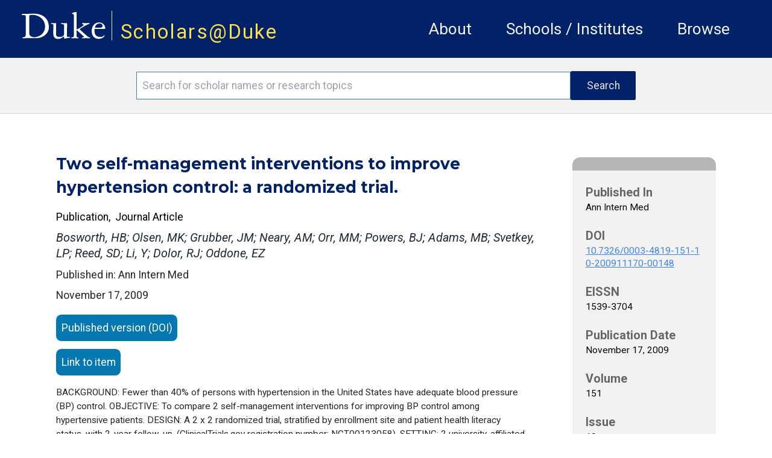

--- FILE ---
content_type: text/html; charset=utf-8
request_url: https://scholars.duke.edu/publication/734721
body_size: 265170
content:
<!DOCTYPE html>
<html lang="en" prefix="og: https://ogp.me/ns#">
  <head>
    <meta charset="utf-8">
    <meta http-equiv="X-UA-Compatible" content="IE=edge">
    <meta name="viewport" content="width=device-width, initial-scale=1.0, maximum-scale=5.0">
<meta content="WgEXVTl0CCxdIQITK0d1PDgwMQwJOCcy9XxaV-aBlSmEY2GWjfRueOPF" name="csrf-token">

    <title>Scholars@Duke publication: Two self-management interventions to improve hypertension control: a randomized trial.
     </title>

<meta name="description" content="Scholars@Duke">
<meta property="og:site_name" content="Scholars@Duke">
    <link phx-track-static rel="stylesheet" href="/css/app.css">
    <link href="https://fonts.googleapis.com/icon?family=Material+Icons" rel="stylesheet">
    <link rel="stylesheet" href="https://fonts.googleapis.com/css2?family=Material+Symbols+Rounded:opsz,wght,FILL,GRAD@20..48,100..700,0..1,-50..200">    <link href="https://fonts.googleapis.com/icon?family=Material+Icons+Outlined" rel="stylesheet">
    <link rel="stylesheet" href="https://fonts.googleapis.com/css2?family=Material+Symbols+Outlined:opsz,wght,FILL,GRAD@20..48,100..700,0..1,-50..200">
    <link href="https://fonts.googleapis.com/css?family=Roboto:400,400i,700" rel="stylesheet">
    <link href="https://fonts.googleapis.com/css?family=Montserrat:400,400i,700,700i,900,900i" rel="stylesheet">
    <link rel="stylesheet" href="https://cdnjs.cloudflare.com/ajax/libs/font-awesome/6.5.1/css/all.min.css">
    <!--link href={Routes.static_path(@conn, "/css/fontawesome/css/all.css")} rel="stylesheet"-->
    <script defer phx-track-static type="text/javascript" src="/js/app.js"></script>
    <script type='text/javascript' src='https://d1bxh8uas1mnw7.cloudfront.net/assets/embed.js'></script>
    <script type='text/javascript' src="/js/htmx.min.js"></script>
    <link rel="stylesheet" href="https://alertbar.oit.duke.edu/sites/all/themes/blackwell/css/alert.css" type="text/css" media="all">

    <script>
    MathJax = {
      tex: {
        inlineMath: [['$', '$'], ['\\(', '\\)']]
      },
      svg: {
        fontCache: 'global'
      }
    };
    </script>
  
    <script id="MathJax-script1" async src="https://cdn.jsdelivr.net/npm/mathjax@4/tex-mml-chtml.js"></script>
    <script id="MathJax-script2" async src="https://cdn.jsdelivr.net/npm/mathjax@4/tex-svg.js"></script>
    

    <!-- Google tag (gtag.js) -->
      <script async src="https://www.googletagmanager.com/gtag/js?id=G-3MMKC5CYKM"></script>
      <script> window.dataLayer = window.dataLayer || []; function gtag()
        {dataLayer.push(arguments);}
        gtag('js', new Date()); gtag('config', 'G-3MMKC5CYKM');
       </script>

    <!-- Google Tag Manager -->
    <script>(function(w,d,s,l,i){w[l]=w[l]||[];w[l].push(
    {'gtm.start': new Date().getTime(),event:'gtm.js'}

    );var f=d.getElementsByTagName(s)[0],
    j=d.createElement(s),dl=l!='dataLayer'?'&l='+l:'';j.async=true;j.src=
    'https://www.googletagmanager.com/gtm.js?id='+i+dl;f.parentNode.insertBefore(j,f);
    })(window,document,'script','dataLayer','GTM-TQ2CHDB5');</script>
    <!-- End Google Tag Manager -->

    <!-- Matomo -->
    <script>
      var _paq = window._paq = window._paq || [];
      /* tracker methods like "setCustomDimension" should be called before "trackPageView" */
      _paq.push(['trackPageView']);
      _paq.push(['enableLinkTracking']);
      (function() {
        var u="//essweb-matomo.oit.duke.edu/";
        _paq.push(['setTrackerUrl', u+'matomo.php']);
        _paq.push(['setSiteId', '2']);
        var d=document, g=d.createElement('script'), s=d.getElementsByTagName('script')[0];
        g.async=true; g.src=u+'matomo.js'; s.parentNode.insertBefore(g,s);
      })();
    </script>
    <!-- End Matomo Code -->
  </head>

  <body>
  <!-- Google Tag Manager (noscript) -->
  <noscript><iframe src="https://www.googletagmanager.com/ns.html?id=GTM-TQ2CHDB5" height="0" width="0" style="display:none;visibility:hidden"></iframe></noscript>
  <!-- End Google Tag Manager (noscript) -->

    <a href="#main-content" class="skip-to-content">Skip to main content</a>
    <header class="w-full h-full">
      <section class="duke-header">
        <div class="duke-header-content">
          <div class="flex flex-row">
            <div>
              <a href="https://duke.edu/" target="_blank" class="duke-header-logo">
                <img src="/images/dukelogo_white.svg" alt="Duke Logo">
              </a>
            </div>
            <div class="header-vertical-bar">&nbsp;</div>
            <div class="scholars-header-text" style="letter-spacing: 0.125rem;"><a href="/">Scholars@Duke</a></div>
          </div>
          <div class="order-last self-center relative">
            <div x-data="{
                open: false,
                close() { this.open = false},
                get isOpen() { return this.open },
                toggle() { this.open = ! this.open},
              }" @resize.window="close()" x-on:click.outside="if (isOpen) {toggle()}" class="flex items-center justify-between flex-wrap p-6">
              <div x-on:click="toggle()" class="block md:hidden">
                  <button class="flex items-center px-3 py-2 border rounded text-gray-100 border-gray-200 hover:text-white hover:border-white">
                      <svg class="fill-current h-3 w-3" viewBox="0 0 20 20" xmlns="http://www.w3.org/2000/svg"><title>Menu</title><path d="M0 3h20v2H0V3zm0 6h20v2H0V9zm0 6h20v2H0v-2z"></path></svg>
                  </button>
              </div>
              <nav aria-label="general menu" x-bind:class="{'block': isOpen, 'hidden': !isOpen, 'menu-open': isOpen}" class="md:w-full block flex-grow md:flex md:justify-end">
                  <ol>
                    <li class="header-menu-text"><a href="https://help.scholars.duke.edu/about-scholarsduke/">About</a></li>
                    <li class="header-menu-text"><a href="/organizations">Schools / Institutes</a></li>
                    <li class="header-menu-text"><a href="/search?grs=Grant+a-z&grsp=1&pplptf[]=Faculty&ppls=Person+a-z&pplsp=1&pubss=Newest+First&pubssp=1&q=%2A&tab=people">Browse</a></li>
                    <!-- % = if function_exported?(Routes, :live_dashboard_path, 2) do % -->
                    <!-- li>< % = link "LiveDashboard", to: Routes.live_dashboard_path(@conn, :home) %></li -->
                    <!-- % end % -->
                  </ol>
              </nav>
            </div>
          </div>
        </div>
      </section>
      <!--Start search bar-->

          <section class="search-bar" x-data="{
                }" x-init=" // When the query is updated
                  // and not on the search page, ensure that it's updated when it gets there
                  params=new URLSearchParams(location.search);
                  q=params.get('q');
                  if(q && q.length > 0 && q != '*') {
                    document.querySelector('#q').value = q
                  }
                ">
            <form action="/search">
              <div class="search-area">
                <div class="search-box">
                  <input id="q" name="q" placeholder="Search for scholar names or research topics" class="order-first flex-initial search-input" aria-label="Search keywords" type="text" length="120">
                  <input class="order-last flex-initial search-button" type="submit" value="Search">
                </div>
              </div>
            </form>
          </section>

      <!-- end search bar-->
    <div id="header">

       <script src="https://alertbar.oit.duke.edu/alert.html"></script>

    </div>

      <!--<section class="system-maintenance-container" x-show="show"
        x-data="{show: true}">
        <div class="system-maintenance">
          <div class="maint-tool-icon">
            <span class="material-icons text-yellow-200">construction</span>
            <span class="material-symbols-outlined text-green-400">release_alert</span>
          </div>

          <div class="maint-text">
            <span>
              Scholars@Duke will be down for maintenance for approximately one hour starting Tuesday, 11/11 @1pm ET
            </span>
          </div>

          <div class="!hidden maint-close-icon" @click="show = !show">
            <span class="material-icons-outlined">cancel</span>
          </div>
        </div>
      </section>-->

    </header>

    <main>
<div class="full-band-content">
  <p class="alert alert-info" bg-yellow-200 text-white role="alert"></p>
  <p class="alert alert-danger bg-red text-white" role="alert"></p>

<div id="main-content" class="entity-page">
  <div class="entity-page-inner" x-data="{
    initVars() {
      this.activeSection = ''
    },
    activeSection: '',
    isInProgress() {
      //console.log(`isInProgress: ${this.inProgress}`)
      return this.inProgress
    },
    hideUnselected() {},
    menuActiveClass : 'text-duke-blue-navy text-sm mt-2 border-t-2 border-l-2 border-r-2 border-gray-300 pl-2 pr-2 leading-loose text-center',
    menuInactiveClass : 'text-black text-sm mt-2  border-l-2 border-r-2 border-t-2 border-transparent leading-loose pl-2 pr-2 text-center',
    setActiveSection(selected) {
        let vm = this
        vm.activeSection = selected
        vm.hideUnselected()
    },
    isActiveSection(section) {
      let vm = this
      //console.log('isActiveSection - section: ', section, ' active: ', vm.activeSection)
      return section === vm.activeSection
    }
    }" x-init="activeSection = &#39;.apa-menu&#39;">
    <!-- column 1 -->
    <!-- http://localhost:4001/publication/1441055 -->
    <div class="entity-page-column-1">

    <div class="entity-page-col-1-content">

      <h2 class="entity-title w-full pr-4">Two self-management interventions to improve hypertension control: a randomized trial.</h2>
      <div class="flex xs:flex-col lg:flex-row w-full">
        <div class="flex flex-col mt-3">
          <div class="flex flex-row">
          <span class="text-[1rem] text-black">Publication</span>
          <span class="text-[1rem] text-black">,&nbsp;&nbsp;Journal Article</span>
          </div>
        </div>
      </div>

        <div class="my-2 mr-4 text-gray-800 font-roboto italic text-[1.125rem] leading-[1.5rem]">
Bosworth, HB; Olsen, MK; Grubber, JM; Neary, AM; Orr, MM; Powers, BJ; Adams, MB; Svetkey, LP; Reed, SD; Li, Y; Dolor, RJ; Oddone, EZ
        </div>


        <div class="w-full">Published in: Ann Intern Med</div>

      <div class="flex xs:flex-col lg:flex-row w-full">
        <div class="flex flex-col mt-1">
          <span class="flex justify-start leading-loose pb-3">November 17, 2009</span>
        </div>
      </div>
      <div class="flex flex-col justify-center xs:w-full lg:w-8/12">

          <a href="http://dx.doi.org/10.7326/0003-4819-151-10-200911170-00148" class="publication-ext-link">
            <span class="btn-open-access">Published version (DOI)</span>
          </a>




          <a href="https://www.ncbi.nlm.nih.gov/pubmed/19920269" class="publication-ext-link">
            <span class="btn-open-access">Link to item</span>
          </a>

      </div>

      <p class="xs:text-xs md:text-sm pb-5 xs:pr-2 mt-1 md:pr-6">BACKGROUND: Fewer than 40% of persons with hypertension in the United States have adequate blood pressure (BP) control. OBJECTIVE: To compare 2 self-management interventions for improving BP control among hypertensive patients. DESIGN: A 2 x 2 randomized trial, stratified by enrollment site and patient health literacy status, with 2-year follow-up. (ClinicalTrials.gov registration number: NCT00123058). SETTING: 2 university-affiliated primary care clinics. PATIENTS: 636 hypertensive patients. INTERVENTION: A centralized, blinded, and stratified randomization algorithm was used to randomly assign eligible patients to receive usual care, a behavioral intervention (bimonthly tailored, nurse-administered telephone intervention targeting hypertension-related behaviors), home BP monitoring 3 times weekly, or the behavioral intervention plus home BP monitoring. MEASUREMENTS: The primary outcome was BP control at 6-month intervals over 24 months. RESULTS: 475 patients (75%) completed the 24-month BP follow-up. At 24 months, improvements in the proportion of patients with BP control relative to the usual care group were 4.3% (95% CI, -4.5% to 12.9%) in the behavioral intervention group, 7.6% (CI, -1.9% to 17.0%) in the home BP monitoring group, and 11.0% (CI, 1.9%, 19.8%) in the combined intervention group. Relative to usual care, the 24-month difference in systolic BP was 0.6 mm Hg (CI, -2.2 to 3.4 mm Hg) for the behavioral intervention group, -0.6 mm Hg (CI, -3.6 to 2.3 mm Hg) for the BP monitoring group, and -3.9 mm Hg (CI, -6.9 to -0.9 mm Hg) for the combined intervention group; patterns were similar for diastolic BP. LIMITATION: Changes in medication use and diet were monitored only in intervention participants; 24-month outcome data were missing for 25% of participants, BP control was adequate at baseline in 73% of participants, and the study setting was an academic health center. CONCLUSION: Combined home BP monitoring and tailored behavioral telephone intervention improved BP control, systolic BP, and diastolic BP at 24 months relative to usual care. .</p>

        <h3 class="contributor-author-header">Duke Scholars</h3>

<div class="contributor-author-card-container">

  <!-- Needs a list named contributor_card_list containing maps like:
      %{
        "href" => href, # link to detail page e.g. /profile/0002361
        "image" => image, # png/jpeg src link to picture
        "line1" => "line1" # text for first line (will be formatted as small caps)
        "line2" => "line2" # probably the cotributor name like "Rochelle D. Schwarts-Bloom"
        "line3" => "line3" # probably title or organization
        "multiDiscipline" => "multiDiscipline" # from the person multiDiscipline field of the contribtur
      }
  -->

    <a class="contributor-author-card-link" href="/person/rowena.dolor">
      <div class="contributor-author-card">
        <img class="contributor-author-card-img" src="https://scholars.duke.edu/profile-images/thumbnail500/0036012.jpg" alt="Rowena Joy Dolor" onerror="this.src=&#39;[data-uri]&#39;">
        <div class="contributor-author-card-text-container">
          <span class="contributor-author-card-text-1st-line">Author</span>
          <span class="contributor-author-card-text-2nd-line">Rowena Joy Dolor</span>
          <span class="contributor-author-card-text-3rd-line">Medicine, General Internal Medicine</span>

        </div>
      </div>
    </a>

    <a class="contributor-author-card-link" href="/person/hboswort">
      <div class="contributor-author-card">
        <img class="contributor-author-card-img" src="https://scholars.duke.edu/profile-images/thumbnail500/0212403.jpg" alt="Hayden Barry Bosworth" onerror="this.src=&#39;[data-uri]&#39;">
        <div class="contributor-author-card-text-container">
          <span class="contributor-author-card-text-1st-line">Author</span>
          <span class="contributor-author-card-text-2nd-line">Hayden Barry Bosworth</span>
          <span class="contributor-author-card-text-3rd-line">Population Health Sciences</span>

            <span class="hidden absolute right-0 top-0">
              <img class="h-[1.2rem] max-w-[1.2rem]" src="/images/interdisciplinary_scholar_icon.png" alt="Interdisciplinary Scholar" title="Interdisciplinary Scholar">
            </span>

        </div>
      </div>
    </a>

    <a class="contributor-author-card-link" href="/person/maren.olsen">
      <div class="contributor-author-card">
        <img class="contributor-author-card-img" src="https://scholars.duke.edu/profile-images/thumbnail500/0240250.jpg" alt="Maren Karine Olsen" onerror="this.src=&#39;[data-uri]&#39;">
        <div class="contributor-author-card-text-container">
          <span class="contributor-author-card-text-1st-line">Author</span>
          <span class="contributor-author-card-text-2nd-line">Maren Karine Olsen</span>
          <span class="contributor-author-card-text-3rd-line">Biostatistics &amp; Bioinformatics, Division of Biostatistics</span>

        </div>
      </div>
    </a>

    <a class="contributor-author-card-link" href="/person/martha.adams">
      <div class="contributor-author-card">
        <img class="contributor-author-card-img" src="https://scholars.duke.edu/profile-images/thumbnail500/0100581.jpg" alt="Martha Bennett Adams" onerror="this.src=&#39;[data-uri]&#39;">
        <div class="contributor-author-card-text-container">
          <span class="contributor-author-card-text-1st-line">Author</span>
          <span class="contributor-author-card-text-2nd-line">Martha Bennett Adams</span>
          <span class="contributor-author-card-text-3rd-line">Medicine, General Internal Medicine</span>

        </div>
      </div>
    </a>

    <a class="contributor-author-card-link" href="/person/svetk001">
      <div class="contributor-author-card">
        <img class="contributor-author-card-img" src="https://scholars.duke.edu/profile-images/thumbnail500/0055370.jpg" alt="Laura Pat Svetkey" onerror="this.src=&#39;[data-uri]&#39;">
        <div class="contributor-author-card-text-container">
          <span class="contributor-author-card-text-1st-line">Author</span>
          <span class="contributor-author-card-text-2nd-line">Laura Pat Svetkey</span>
          <span class="contributor-author-card-text-3rd-line">Medicine, Nephrology</span>

        </div>
      </div>
    </a>

    <a class="contributor-author-card-link" href="/person/shelby.reed">
      <div class="contributor-author-card">
        <img class="contributor-author-card-img" src="https://scholars.duke.edu/profile-images/thumbnail500/0272070.jpg" alt="Shelby Derene Reed" onerror="this.src=&#39;[data-uri]&#39;">
        <div class="contributor-author-card-text-container">
          <span class="contributor-author-card-text-1st-line">Author</span>
          <span class="contributor-author-card-text-2nd-line">Shelby Derene Reed</span>
          <span class="contributor-author-card-text-3rd-line">Population Health Sciences</span>

            <span class="hidden absolute right-0 top-0">
              <img class="h-[1.2rem] max-w-[1.2rem]" src="/images/interdisciplinary_scholar_icon.png" alt="Interdisciplinary Scholar" title="Interdisciplinary Scholar">
            </span>

        </div>
      </div>
    </a>

    <a class="contributor-author-card-link" href="/person/gene.oddone">
      <div class="contributor-author-card">
        <img class="contributor-author-card-img" src="https://scholars.duke.edu/profile-images/thumbnail500/0087282.jpg" alt="Eugene Zaverio Oddone" onerror="this.src=&#39;[data-uri]&#39;">
        <div class="contributor-author-card-text-container">
          <span class="contributor-author-card-text-1st-line">Author</span>
          <span class="contributor-author-card-text-2nd-line">Eugene Zaverio Oddone</span>
          <span class="contributor-author-card-text-3rd-line">Medicine, General Internal Medicine</span>

        </div>
      </div>
    </a>

</div>
      <div class="flex xs:flex-col md:flex-row w-full pt-5 pb-4 justify-center">
        <div class="flex xs:flex-row md:flex-col w-full md:ml-2 xs:self-center md:self-start ">

        </div>
        <div class="flex xs:self-center md:self-start justify-center w-full">

        </div>
      </div>
    </div>
      <div class="xs:flex md:hidden w-[85%] self-center">

<div class="entity-page-col-2-gray-box">
  <div class="entity-page-col-2-gray-header"></div>

  <!-- Expects a list of maps like:
     [%{
        "heading" => "heading text",
        "text" => "detail text",
        "href" => "optional link" # if an href(optiooal), the detail text will be used inside an anchor
      }, ... ]
    -->
  <div class="text-[0.95rem] text-black font-normal">


        <h2 class="entity-detail-block-header px-5 pt-5">Published In</h2>
        <div class="px-5 text-black text-[0.88rem] leading-[1.2rem]">


              <div>Ann Intern Med</div>


        </div>



        <h2 class="entity-detail-block-header px-5 pt-5">DOI</h2>
        <div class="px-5 text-black text-[0.88rem] leading-[1.2rem]">

            <div class="break-all"><a class="underline text-blue-500" href="http://dx.doi.org/10.7326/0003-4819-151-10-200911170-00148">10.7326/0003-4819-151-10-200911170-00148</a></div>

        </div>



        <h2 class="entity-detail-block-header px-5 pt-5">EISSN</h2>
        <div class="px-5 text-black text-[0.88rem] leading-[1.2rem]">


              <div>1539-3704</div>


        </div>







        <h2 class="entity-detail-block-header px-5 pt-5">Publication Date</h2>
        <div class="px-5 text-black text-[0.88rem] leading-[1.2rem]">


              <div>November 17, 2009</div>


        </div>



        <h2 class="entity-detail-block-header px-5 pt-5">Volume</h2>
        <div class="px-5 text-black text-[0.88rem] leading-[1.2rem]">


              <div>151</div>


        </div>



        <h2 class="entity-detail-block-header px-5 pt-5">Issue</h2>
        <div class="px-5 text-black text-[0.88rem] leading-[1.2rem]">


              <div>10</div>


        </div>



        <h2 class="entity-detail-block-header px-5 pt-5">Start / End Page</h2>
        <div class="px-5 text-black text-[0.88rem] leading-[1.2rem]">


              <div>687 / 695</div>


        </div>



        <h2 class="entity-detail-block-header px-5 pt-5">Location</h2>
        <div class="px-5 text-black text-[0.88rem] leading-[1.2rem]">


              <div>United States</div>


        </div>









        <h2 class="entity-detail-block-header px-5 pt-5">Related Subject Headings</h2>
        <div class="px-5 text-black text-[0.88rem] leading-[1.2rem]">


              <ul class="list-none">

                  <li>Telephone</li>

                  <li>Random Allocation</li>

                  <li>Patient Compliance</li>

                  <li>Nursing Care</li>

                  <li>Middle Aged</li>

                  <li>Male</li>

                  <li>Hypertension</li>

                  <li>Humans</li>

                  <li>General &amp; Internal Medicine</li>

                  <li>Follow-Up Studies</li>

              </ul>


        </div>


  </div>

  <div class="pb-2">&nbsp;</div>
</div>

      </div>

      <!-- Citations -->
      <div id="cite">

          <h3 class="text-black pb-5 font-bold">Citation</h3>
          <div class="mb-5 publication-citations">
            <div class="flex flex-row w-full">

                <div class="citation-type" x-bind:class="isActiveSection(&#39;.apa-menu&#39;) ? menuActiveClass : menuInactiveClass" x-on:click.prevent="setActiveSection(&#39;.apa-menu&#39;)">
APA
                </div>

                <div class="citation-type" x-bind:class="isActiveSection(&#39;.chicago-menu&#39;) ? menuActiveClass : menuInactiveClass" x-on:click.prevent="setActiveSection(&#39;.chicago-menu&#39;)">
Chicago
                </div>

                <div class="citation-type" x-bind:class="isActiveSection(&#39;.icmje-menu&#39;) ? menuActiveClass : menuInactiveClass" x-on:click.prevent="setActiveSection(&#39;.icmje-menu&#39;)">
ICMJE
                </div>

                <div class="citation-type" x-bind:class="isActiveSection(&#39;.mla-menu&#39;) ? menuActiveClass : menuInactiveClass" x-on:click.prevent="setActiveSection(&#39;.mla-menu&#39;)">
MLA
                </div>

                <div class="citation-type" x-bind:class="isActiveSection(&#39;.nlm-menu&#39;) ? menuActiveClass : menuInactiveClass" x-on:click.prevent="setActiveSection(&#39;.nlm-menu&#39;)">
NLM
                </div>

            </div>
            <div class="flex flex-row">

              <div class="flex flex-col xs:w-[85%] md:w-[70%] citation-body pt-2 mt-[-0.125rem] border-t-2 border-gray-300" x-bind:class="isActiveSection(&#39;.apa-menu&#39;) ? &#39;block&#39; : &#39;hidden&#39;"><div>Bosworth, H. B., Olsen, M. K., Grubber, J. M., Neary, A. M., Orr, M. M., Powers, B. J., … Oddone, E. Z. (2009). <a href="https://scholars.duke.edu/publication/734721">Two self-management interventions to improve hypertension control: a randomized trial.</a> <i>Ann Intern Med</i>, <i>151</i>(10), 687–695. https://doi.org/10.7326/0003-4819-151-10-200911170-00148</div> <!-- don't strip tags here -->
              </div>

              <div class="flex flex-col xs:w-[85%] md:w-[70%] citation-body pt-2 mt-[-0.125rem] border-t-2 border-gray-300" x-bind:class="isActiveSection(&#39;.chicago-menu&#39;) ? &#39;block&#39; : &#39;hidden&#39;"><div>Bosworth, Hayden B., Maren K. Olsen, Janet M. Grubber, Alice M. Neary, Melinda M. Orr, Benjamin J. Powers, Martha B. Adams, et al. “<a href="https://scholars.duke.edu/publication/734721">Two self-management interventions to improve hypertension control: a randomized trial.</a>” <i>Ann Intern Med</i> 151, no. 10 (November 17, 2009): 687–95. https://doi.org/10.7326/0003-4819-151-10-200911170-00148.</div> <!-- don't strip tags here -->
              </div>

              <div class="flex flex-col xs:w-[85%] md:w-[70%] citation-body pt-2 mt-[-0.125rem] border-t-2 border-gray-300" x-bind:class="isActiveSection(&#39;.icmje-menu&#39;) ? &#39;block&#39; : &#39;hidden&#39;"><div>Bosworth HB, Olsen MK, Grubber JM, Neary AM, Orr MM, Powers BJ, et al. <a href="https://scholars.duke.edu/publication/734721">Two self-management interventions to improve hypertension control: a randomized trial.</a> Ann Intern Med. 2009 Nov 17;151(10):687–95.</div> <!-- don't strip tags here -->
              </div>

              <div class="flex flex-col xs:w-[85%] md:w-[70%] citation-body pt-2 mt-[-0.125rem] border-t-2 border-gray-300" x-bind:class="isActiveSection(&#39;.mla-menu&#39;) ? &#39;block&#39; : &#39;hidden&#39;"><div>Bosworth, Hayden B., et al. “<a href="https://scholars.duke.edu/publication/734721">Two self-management interventions to improve hypertension control: a randomized trial.</a>” <i>Ann Intern Med</i>, vol. 151, no. 10, Nov. 2009, pp. 687–95. <i>Pubmed</i>, doi:10.7326/0003-4819-151-10-200911170-00148.</div> <!-- don't strip tags here -->
              </div>

              <div class="flex flex-col xs:w-[85%] md:w-[70%] citation-body pt-2 mt-[-0.125rem] border-t-2 border-gray-300" x-bind:class="isActiveSection(&#39;.nlm-menu&#39;) ? &#39;block&#39; : &#39;hidden&#39;"><div>Bosworth HB, Olsen MK, Grubber JM, Neary AM, Orr MM, Powers BJ, Adams MB, Svetkey LP, Reed SD, Li Y, Dolor RJ, Oddone EZ. <a href="https://scholars.duke.edu/publication/734721">Two self-management interventions to improve hypertension control: a randomized trial.</a> Ann Intern Med. 2009 Nov 17;151(10):687–695.</div> <!-- don't strip tags here -->
              </div>

            </div>
          </div>

      </div>
      <!-- Citations end -->

    </div>

    <!-- column 2 -->
    <div class="entity-page-column-2">
      <div class="flex-row w-full">

        <div class="md:flex xs:hidden">

<div class="entity-page-col-2-gray-box">
  <div class="entity-page-col-2-gray-header"></div>

  <!-- Expects a list of maps like:
     [%{
        "heading" => "heading text",
        "text" => "detail text",
        "href" => "optional link" # if an href(optiooal), the detail text will be used inside an anchor
      }, ... ]
    -->
  <div class="text-[0.95rem] text-black font-normal">


        <h2 class="entity-detail-block-header px-5 pt-5">Published In</h2>
        <div class="px-5 text-black text-[0.88rem] leading-[1.2rem]">


              <div>Ann Intern Med</div>


        </div>



        <h2 class="entity-detail-block-header px-5 pt-5">DOI</h2>
        <div class="px-5 text-black text-[0.88rem] leading-[1.2rem]">

            <div class="break-all"><a class="underline text-blue-500" href="http://dx.doi.org/10.7326/0003-4819-151-10-200911170-00148">10.7326/0003-4819-151-10-200911170-00148</a></div>

        </div>



        <h2 class="entity-detail-block-header px-5 pt-5">EISSN</h2>
        <div class="px-5 text-black text-[0.88rem] leading-[1.2rem]">


              <div>1539-3704</div>


        </div>







        <h2 class="entity-detail-block-header px-5 pt-5">Publication Date</h2>
        <div class="px-5 text-black text-[0.88rem] leading-[1.2rem]">


              <div>November 17, 2009</div>


        </div>



        <h2 class="entity-detail-block-header px-5 pt-5">Volume</h2>
        <div class="px-5 text-black text-[0.88rem] leading-[1.2rem]">


              <div>151</div>


        </div>



        <h2 class="entity-detail-block-header px-5 pt-5">Issue</h2>
        <div class="px-5 text-black text-[0.88rem] leading-[1.2rem]">


              <div>10</div>


        </div>



        <h2 class="entity-detail-block-header px-5 pt-5">Start / End Page</h2>
        <div class="px-5 text-black text-[0.88rem] leading-[1.2rem]">


              <div>687 / 695</div>


        </div>



        <h2 class="entity-detail-block-header px-5 pt-5">Location</h2>
        <div class="px-5 text-black text-[0.88rem] leading-[1.2rem]">


              <div>United States</div>


        </div>









        <h2 class="entity-detail-block-header px-5 pt-5">Related Subject Headings</h2>
        <div class="px-5 text-black text-[0.88rem] leading-[1.2rem]">


              <ul class="list-none">

                  <li>Telephone</li>

                  <li>Random Allocation</li>

                  <li>Patient Compliance</li>

                  <li>Nursing Care</li>

                  <li>Middle Aged</li>

                  <li>Male</li>

                  <li>Hypertension</li>

                  <li>Humans</li>

                  <li>General &amp; Internal Medicine</li>

                  <li>Follow-Up Studies</li>

              </ul>


        </div>


  </div>

  <div class="pb-2">&nbsp;</div>
</div>

        </div>
      </div>
    </div>
  </div>
</div>

</div>
    </main>
    <footer class="footer">
      <div class="footer-content">
        <div class="flex md:flex-row xs:flex-col w-full xs:py-5 p-5 m-0 bg-duke-footer-background">
          <!-- column 1 -->
          <div class="flex flex-col xs:w-auto md:w-3/12 xs:order-3 md:order-1 pl-5 xs:justify-center md:justify-start self-center">
          <div class="text-white">
            <a href="https://duke.edu/" class="max-h-[1.875rem]">
              <img class="h-[3.125rem] no-highlight" src="/images/dukelogo_white.svg" alt="Duke Logo">
            </a>
          </div>
          <div class="text-white text-sm">
            &copy;2026 Duke University |
            <span class="text-sm text-white"><a href="https://help.scholars.duke.edu/about/terms-use/">Terms of Use</a></span>
          </div>
          </div>

          <div class="flex flex-row xs:order-1 md:order-2 md:pt-5 xs:self-center xs:justify-between md:justify-around md:self-auto xs:w-[85%] xs:max-w-[85%] md:w-4/12 text-sm"> <!-- keeps these two sections horizontal with each other -->
            <!-- column 2 -->
            <div class="flex flex-col xs:pl-0 md:pl-5">
              <div class="text-dandelion uppercase">Project</div>
              <a class="text-white pt-2" href="https://help.scholars.duke.edu/about-scholarsduke/">About</a>
              <a class="text-white" href="https://help.scholars.duke.edu/secure/data-consumer-resources/">Data Consumers</a>
              <a class="text-white" href="https://scholars.duke.edu/vivo_admin/home">Manage Scholars Data</a>
              <a class="text-white" href="https://duke.kualibuild.com/app/6509d6a232976c013aa53b77/run">Contact Us</a>
            </div>

            <!-- column 3 -->
            <div class="flex flex-col  md:pl-2">
              <div class="text-dandelion uppercase">Support</div>
              <a class="text-white pt-2" href="https://help.scholars.duke.edu/frequently-asked-questions/">FAQ</a>
              <a class="text-white" href="https://duke.kualibuild.com/app/6509d6a232976c013aa53b77/run">Report a Bug</a>
              <a class="text-white" href="https://help.scholars.duke.edu/scholarsduke-user-guide/">Users' Guides</a>
              <a class="text-white" href="https://help.scholars.duke.edu/">Get Help</a>
            </div>
          </div>
          <!-- column 4 -->
          <div class="flex flex-col xs:order-2 md:order-3 xs:px-0 md:px-5 py-5 xs:justify-center xs:w-[85%] xs:max-w-[85%] md:max-w-[70%] md:w-5/12 md:pl-4 min-w-[9.375rem] xs:self-center text-sm">
          <div class="text-dandelion uppercase">Stay Connected</div>
          <div class="text-white pt-2">
              Get news directly from the Scholars Team,
              and stay up-to-date on the most recent Tips of the Month,
              announcements, features, and beta tests.
          </div>
            <a href="https://lists.duke.edu/sympa/subscribe/scholars-announcements" class="flex flex-row items-center button xs:px-4 bg-primary-color-02 hover:bg-primary-color-01 text-white xs:text-[0.8rem] xs:w-7/12 md:w-10/12 lg:w-2/3 mt-2"><span class="flex w-11/12 text-left">Subscribe to Announcements</span><span class="text-thistle"><i class="flex w-1/12 text-right text-[0.85rem] fa-solid fa-up-right-from-square"></i></span></a>
            <!--div class="footer-subscribe">
              <input class="order-first flex-initial subscribe-input" name="email" type="text" placeholder="Add your email..." length="255" aria-label="Email address"/>
              <button class="order-last flex-initial subscribe-button">Subscribe</button>
            </div-->
          <div class="xs:w-2/6 md:hidden">&nbsp;</div>
          </div>
        </div>
      </div>
    </footer>
  </body>
</html>